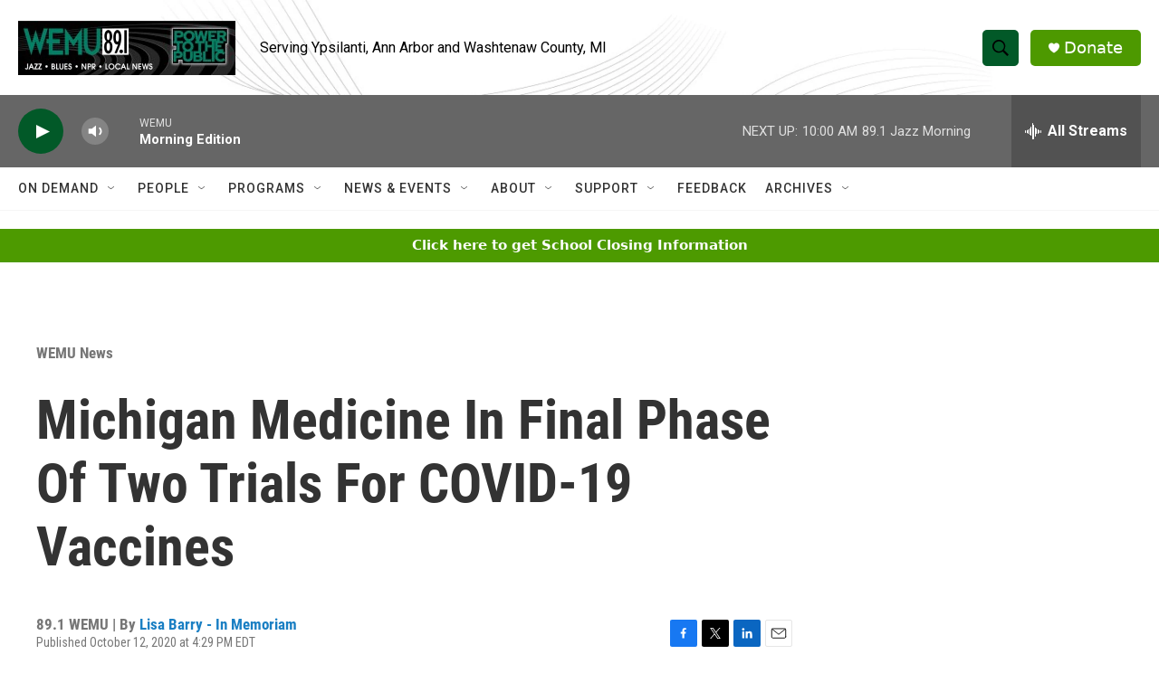

--- FILE ---
content_type: text/html; charset=utf-8
request_url: https://www.google.com/recaptcha/api2/aframe
body_size: 267
content:
<!DOCTYPE HTML><html><head><meta http-equiv="content-type" content="text/html; charset=UTF-8"></head><body><script nonce="CnMdVqoPH7JhAkWq2hiJsA">/** Anti-fraud and anti-abuse applications only. See google.com/recaptcha */ try{var clients={'sodar':'https://pagead2.googlesyndication.com/pagead/sodar?'};window.addEventListener("message",function(a){try{if(a.source===window.parent){var b=JSON.parse(a.data);var c=clients[b['id']];if(c){var d=document.createElement('img');d.src=c+b['params']+'&rc='+(localStorage.getItem("rc::a")?sessionStorage.getItem("rc::b"):"");window.document.body.appendChild(d);sessionStorage.setItem("rc::e",parseInt(sessionStorage.getItem("rc::e")||0)+1);localStorage.setItem("rc::h",'1769076147286');}}}catch(b){}});window.parent.postMessage("_grecaptcha_ready", "*");}catch(b){}</script></body></html>